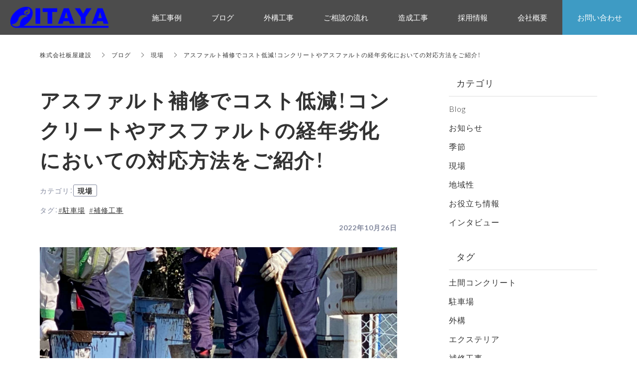

--- FILE ---
content_type: text/html; charset=utf-8
request_url: https://www.itaya-inc.jp/blog/category5/149715
body_size: 9553
content:
<!DOCTYPE html>
<html lang="ja">
  <head>
    <meta name="viewport" content="width=device-width,initial-scale=1.0,minimum-scale=1.0,user-scalable=no">
    <meta name="format-detection" content="telephone=no">
    <!-- Global site tag (gtag.js) - Google Analytics -->
<script async src="https://www.googletagmanager.com/gtag/js?id=G-QX0DW2LCVN"></script>
<script>
  window.dataLayer = window.dataLayer || [];
  function gtag(){dataLayer.push(arguments);}
  gtag('js', new Date());

  gtag('config', 'G-QX0DW2LCVN');
</script>


<!-- Google Tag Manager -->
<script>(function(w,d,s,l,i){w[l]=w[l]||[];w[l].push({'gtm.start':
new Date().getTime(),event:'gtm.js'});var f=d.getElementsByTagName(s)[0],
j=d.createElement(s),dl=l!='dataLayer'?'&l='+l:'';j.async=true;j.src=
'https://www.googletagmanager.com/gtm.js?id='+i+dl;f.parentNode.insertBefore(j,f);
})(window,document,'script','dataLayer','GTM-TPH4HWML');</script>
<!-- End Google Tag Manager -->


<!-- Google tag (gtag.js) -->
<script async src="https://www.googletagmanager.com/gtag/js?id=AW-16712360757">
</script>
<script>
  window.dataLayer = window.dataLayer || [];
  function gtag(){dataLayer.push(arguments);}
  gtag('js', new Date());

  gtag('config', 'AW-16712360757');
</script>

<script type="text/javascript">
    (function(c,l,a,r,i,t,y){
        c[a]=c[a]||function(){(c[a].q=c[a].q||[]).push(arguments)};
        t=l.createElement(r);t.async=1;t.src="https://www.clarity.ms/tag/"+i;
        y=l.getElementsByTagName(r)[0];y.parentNode.insertBefore(t,y);
    })(window, document, "clarity", "script", "s8eyllpob8");
</script>

    <meta name="csrf-param" content="authenticity_token" />
<meta name="csrf-token" content="+j+7S57+eDrIrbIRwqHXfaBOGbf1a5Vj1Doy0ppfLFcFbNb/jIK9q3U1Us2RX5Hcj6N4Zael2dpQH+Dn5xJAjg==" />

      <link rel="stylesheet" media="all" href="//s1.crcn.jp/stylesheets/new_font_face.css"/>
      <link rel="stylesheet" media="all" href="//s1.crcn.jp/stylesheets/preset.css"/>
      <link rel="stylesheet" media="all" href="//s1.crcn.jp/section/section_base.css"/>
      <link rel="stylesheet" media="all" href="//s1.crcn.jp/stylesheets/common_site.css"/>
      <link rel="stylesheet" media="all" href="//s1.crcn.jp/gnavs/gnav_accordion_wide/gnav_accordion_wide.css"/>
      <link rel="stylesheet" media="all" href="//cdnjs.cloudflare.com/ajax/libs/animate.css/3.5.2/animate.min.css"/>
      <link rel="stylesheet" media="all" href="//s1.crcn.jp/stylesheets/output.css"/>
      <link rel="stylesheet" media="all" href="/blog.css"/>
    <script src="https://ajax.googleapis.com/ajax/libs/jquery/3.6.3/jquery.min.js"></script>
      <script defer src="//unpkg.com/vue@2.5.16/dist/vue.min.js"></script>
      <script defer src="/tmp_js/blog.js"></script>
      <script defer src="//s1.crcn.jp/javascripts/blog/blog_list.js"></script>
      <script defer src="//s1.crcn.jp/javascripts/sections/scroll_observe.js"></script>
      <script defer src="//s1.crcn.jp/javascripts/sections/gnav_methods.js"></script>
      <script defer src="//s1.crcn.jp/javascripts/gnav_accordion_toggle.js"></script>
      <script defer src="//s1.crcn.jp/javascripts/application.js"></script>
      <script defer src="//s1.crcn.jp/javascripts/common_site.js"></script>
      <script defer src="//s1.crcn.jp/javascripts/output.js"></script>
      <script defer src="/site/components/override.js"></script>


      <title>アスファルト補修でコスト低減！コンクリートやアスファルトの経年劣化においての対応方法をご紹介！ | 浜松市周辺でエクステリア工事や外構工事、駐車場工事のことなら板屋建設</title>
  <meta name="description" content="こんにちは！静岡県浜松市を中心に外構工事、エクステリア工事や駐車場工事、造成工事などを幅広く手掛けています、株式会社板屋建設です。アスファルト舗装場所によっては、土間コンクリートにも駐車場の経年劣化で更新で頭を悩ませていませんか？取り壊して、もう一度やり直す一択ではなかったですか？機能を取り戻す方…">

  <meta property="og:locale" content="ja_JP" />
  <meta property="og:site_name" content="浜松市周辺でエクステリア工事や外構工事、駐車場工事のことなら板屋建設" />
  <meta property="og:type" content="article">

  <meta property="og:title" content="アスファルト補修でコスト低減！コンクリートやアスファルトの経年劣化においての対応方法をご紹介！" /><meta name="twitter:title" content="アスファルト補修でコスト低減！コンクリートやアスファルトの経年劣化においての対応方法をご紹介！" />
  <meta property="og:description" content="こんにちは！静岡県浜松市を中心に外構工事、エクステリア工事や駐車場工事、造成工事などを幅広く手掛けています、株式会社板屋建設です。アスファルト舗装場所によっては、土間コンクリートにも駐車場の経年劣化で更新で頭を悩ませていませんか？取り壊して、もう一度やり直す一択ではなかったですか？機能を取り戻す方…" /><meta name="twitter:description" content="こんにちは！静岡県浜松市を中心に外構工事、エクステリア工事や駐車場工事、造成工事などを幅広く手掛けています、株式会社板屋建設です。アスファルト舗装場所によっては、土間コンクリートにも駐車場の経年劣化で更新で頭を悩ませていませんか？取り壊して、もう一度やり直す一択ではなかったですか？機能を取り戻す方…" />
  <meta property="og:image" content="https://s3-ap-northeast-1.amazonaws.com/production-switch/uploads/article_eyecatch/file/46021/1666742796-12296-0361-0919.jpeg" /><meta name="twitter:image" content="https://s3-ap-northeast-1.amazonaws.com/production-switch/uploads/article_eyecatch/file/46021/1666742796-12296-0361-0919.jpeg" />

  <meta property="og:url" content="https://www.itaya-inc.jp/blog/category5/149715" />


    <link rel="shortcut icon" type="image/x-icon" href="https://s3-ap-northeast-1.amazonaws.com/flamingo-production/uploads/storage/image/file/229348/IofEnxceRV3JcER0riVz2w.png" />
    
      <link rel="stylesheet" media="screen" href="/packs/application-021f67e518751d5986dca6e9bea0d3b4.css" async="async" />
      <script src="/packs/application-fab33ae27dce79933038.js" async="async"></script>

    <script async src="https://www.googletagmanager.com/gtag/js?id=G-QX0DW2LCVN"></script>
<script>
  window.dataLayer = window.dataLayer || [];
  function gtag(){dataLayer.push(arguments);}
  gtag('js', new Date());
  gtag('config', 'G-QX0DW2LCVN');
</script>

    
    <script type="application/ld+json">{"@context":"https://schema.org/","@type":"WebSite","name":"浜松市周辺でエクステリア工事や外構工事、駐車場工事のことなら板屋建設","url":"https://www.itaya-inc.jp"}</script>
  </head>

      <body id="template-residence" data-page_event="null" class="blog  page-blog" data-nav="gnav_accordion_wide">

    <!-- Google Tag Manager (noscript) -->
<noscript><iframe src="https://www.googletagmanager.com/ns.html?id=GTM-TPH4HWML"
height="0" width="0" style="display:none;visibility:hidden"></iframe></noscript>
<!-- End Google Tag Manager (noscript) -->
    <div id="content-wrapper">
      <div id="section-wrapper">
        <div id="section-overlay"></div>
        <div class="fixed-wrapper">
          

<div class="mainvisual_nnn avoidance">
  <div class="h2_section avoidance"></div>
</div>

 <div class="wrapper blog_posts letter blog_posts_show">
   <div class="breadcrumb single">
   <ul class="breadcrumb_list width_limit">
    <li class="breadcrumb_item"><a href="/">株式会社板屋建設</a></li>
    <li class="breadcrumb_item"><a href="/blog">ブログ</a></li>
    <li class="breadcrumb_item"><a href="/blog/category5/">現場</a></li>
    <li class="breadcrumb_item">アスファルト補修でコスト低減！コンクリートやアスファルトの経年劣化においての対応方法をご紹介！</li>
   </ul>
  </div>
  <div class="blog_posts_contetnts width_limit">
   <div class="blog_posts_contetnts_inner">
    <main class="blog_posts_body post_single">
     <div class="post_title_wrap">
      <h1 class="blog_post_title">アスファルト補修でコスト低減！コンクリートやアスファルトの経年劣化においての対応方法をご紹介！</h1>
     
        <div class="post_category_tag">
          <div class="post_category_name_wrap">
            <span class="label_name">カテゴリ</span>
            <span class="pc-tablet-only colon">：</span>
            <div class="post_category_name">
              <a class="no-default-color" href="/blog/category5/">現場</a>
            </div>
          </div>
            <div class="post_tag_name_wrap">
              <span class="label_name">タグ</span>
              <span class="pc-tablet-only colon">：</span>
              <div class="post_tag_wrap">
                  <div class='post_tag_name'>
                    <a class="no-default-color" href="/blog/tag/駐車場">#駐車場</a>
                  </div>
                  <div class='post_tag_name'>
                    <a class="no-default-color" href="/blog/tag/補修工事">#補修工事</a>
                  </div>
              </div>
            </div>
          <div class="blog_post_day"><time>2022年10月26日</time></div>
        </div>
 
     </div>
     <div class="blog_post_wrap individual">
      <div class="blog_post">
        <div class="image-side">
          <img src="https://s3-ap-northeast-1.amazonaws.com/production-switch/uploads/article_eyecatch/file/46021/1666742796-12296-0361-0919.jpeg" alt="" class="eyecatch-image">
        </div>
       <div class="text-side">
        <div class="blog_post_text ql-editor"><p>こんにちは！静岡県浜松市を中心に外構工事、エクステリア工事や駐車場工事、造成工事などを幅広く手掛けています、株式会社板屋建設です。</p><p><br></p><p><br></p><h3>アスファルト舗装</h3><h3>場所によっては、土間コンクリートにも</h3><p>駐車場の経年劣化で更新で頭を悩ませていませんか？</p><p><br></p><p>取り壊して、もう一度やり直す一択ではなかったですか？</p><p><br></p><p>機能を取り戻す方法は、あります！</p><p><br></p><p><br></p><h3>その一つスーパーサーフトリート工法をご紹介</h3><p><br></p><p>アスファルトやコンクリートの劣化に対応します。</p><p><br></p><p>大きな損傷が現れる前に、予防保全として舗装表面を覆い、保護する薄い常温の舗装です。</p><p>舗装の延命によって長期的な修繕コストの低減が期待できます。</p><p>＜リフレッシュ効果＞</p><p>老化した舗装を新設舗装のように黒々と若返り</p><p>面あれした舗装のきめ深さを改善</p><p>＜劣化抑制＞</p><p>既設アスファルト舗装の劣化と風化を抑制</p><p>劣化・風化した路面からの石の飛散を防止</p><p><br></p><p>こんな効果をもっています。</p><p><br></p><p>施工風景はこんな具合</p><p>①清掃後、プライマー（アクリル樹脂）を塗布</p><p><br></p><p><img src="https://s3-ap-northeast-1.amazonaws.com/production-switch/uploads/articles/images/7eceaacb-c3f4-440b-8b3c-51e4bc90b460.jpeg"></p><p><br></p><p>②プライマーが硬化したら</p><p>仕上げ材を塗布</p><p><br></p><p><img src="https://s3-ap-northeast-1.amazonaws.com/production-switch/uploads/articles/images/aba0d82a-9162-4868-b7f3-93687890e5d6.jpeg"></p><p><br></p><p>60m2程度であれば半日で作業が終了。</p><p>気温により開放時間に違いはありますが、1日で作業・開放が可能！</p><p><br></p><p><img src="https://s3-ap-northeast-1.amazonaws.com/production-switch/uploads/articles/images/3891ee39-98d2-488e-8659-ef12f5825181.jpeg"></p><p><br></p><p>こちらの施工事例は、橋梁ですが下地は、コンクリート。</p><p>（橋の上に舗装ではなく、コンクリートが施してあるタイプのもの）</p><p>土間コンクリートにも工事が可能。</p><p><br></p><p>こんなひび割れがあっても大丈夫</p><p><br></p><p><img src="https://s3-ap-northeast-1.amazonaws.com/production-switch/uploads/articles/images/092c4dc6-84c0-4058-9fad-c801924c1bb7.jpeg"></p><p><br></p><p>プライマー成分のアクリル樹脂がひび割れに浸透して補修します。</p><p><br></p><p><br></p><p><br></p><p>よかったら検討の材料にしてみてください。</p><p><br></p><p><br></p><p><img src="https://s3-ap-northeast-1.amazonaws.com/production-switch/uploads/articles/images/0b6a467e-a9e6-485c-bc02-70d645744992.png"></p><p>静岡県浜松市の株式会社板屋建設は、外構工事、エクステリア工事や駐車場工事、造成工事などを幅広く手掛けている会社です。浜松市を中心とした近隣地域の各種工事に対応しておりますので、ご必要の際はお気軽に板屋建設までご連絡ください。</p><p><br></p><p>板屋建設　施工事例はこちら↓↓↓</p><p><a href="https://www.itaya-inc.jp/showcase" rel="noopener noreferrer" target="_blank"><img src="https://s3-ap-northeast-1.amazonaws.com/production-switch/uploads/articles/images/a492744a-5f23-4e7f-ae1c-a1388c858ea1.jpeg"></a></p><p><br></p><p>インスタグラムも見ていただけると嬉しいです！！</p><p>板屋建設　インスタグラムはこちら↓↓↓</p><p><a href="https://www.instagram.com/itayakensetsu/" rel="noopener noreferrer" target="_blank"><img src="https://s3-ap-northeast-1.amazonaws.com/production-switch/uploads/articles/images/fe7450ac-c7b5-440f-a8d8-0a16bf60de73.jpeg"></a></p><p><a href="https://lin.ee/CzhzuMj" rel="noopener noreferrer" target="_blank"><img src="https://s3-ap-northeast-1.amazonaws.com/production-switch/uploads/articles/images/629cc794-6603-434c-9294-01ea5fe45559.jpeg"></a></p></div>
       </div>
         <div class="banner_item">
          <aside class="banner">
           <div class="banner_inner">
            <p class="banner_text">お仕事の<span class="_color_">ご依頼・ご相談</span>はお気軽にどうぞ。</p>
            <p class="banner_text"><a href="/contact" class="banner_link">お問い合わせフォーム</a></p>
            <p class="banner_text">お気軽にご相談ください。</p>
           </div>
          </aside>
         </div>
      </div>
     </div>
    <div class="pagination_wrap">
       <div class="pagination_prev pagination_block">
        <a class="pagination_link" href="/blog/category1/147118">
        <p class="pagination_link_text">前の記事へ</p>
        <div class="pagination_post_info">
          <div class="image-side" style="background-image: url(https://s3-ap-northeast-1.amazonaws.com/production-switch/uploads/article_eyecatch/file/45353/thumb_1665126098-26748-0384-1342.jpeg)">
         </div>
         <div class="text-side">
              <div class="pagination_post_text">
                雑草の処理について
              </div>
         </div>
        </div>
</a>       </div>

        <div class="pagination_next pagination_block">
        <a class="pagination_link" href="/blog/category7/149845">
          <p class="pagination_link_text">次の記事へ</p>
          <div class="pagination_post_info">
            <div class="image-side" style="background-image: url(https://s3-ap-northeast-1.amazonaws.com/production-switch/uploads/article_eyecatch/file/46152/thumb_1666947196-26730-0582-7724.jpeg)">
           </div>
           <div class="text-side">
             <div class="pagination_post_text">
               ポスト選びについてプロが詳しくご紹...
            </div>
           </div>
          </div>
</a>      </div>
    </div>
     <section class="elation_posts_section width_limit">
      <div class="elation_posts_inner">
       <div class="elation_posts_title_wrap">
        <h2 class="elation_posts_title">関連記事</h2>
       </div>

       <div class="elation_posts_wrap">
        <ul class="elation_posts_list  width-limit">
          <li class="elation_posts_item">
            <a href="/blog/category5/142907">
              <div class="image-side">
                <div class="image-frame-bg">
                  <div class="frame-image" style="background-image: url(/assets/noImage-32e46f362f0fab7df558c02acdf198dff4371af7fb63b9391da74ff38da7873f.jpg); opacity: 1"></div>
                </div>

              </div>

              <div class="text-side">
                <div class="text-side_inner">
                  <h3 class="elation_post_title">土</h3>
                  <p class="carousel-item_text">今までいろいろな現場を見てきましたが、一番の違いはその場所場所の土です。水を含むとペタペタにな...</p>
                  <p class="elation_posts_day"><time>2018/04/28</time></p>
                </div>
              </div>
</a>          </li>
          <li class="elation_posts_item">
            <a href="/blog/category5/142917">
              <div class="image-side">
                <div class="image-frame-bg">
                  <div class="frame-image" style="background-image: url(https://s3-ap-northeast-1.amazonaws.com/production-switch/uploads/article_eyecatch/file/40811/1655109001-7521-0024-2015.jpeg); opacity: 1"></div>
                </div>

              </div>

              <div class="text-side">
                <div class="text-side_inner">
                  <h3 class="elation_post_title">目隠しフェンス</h3>
                  <p class="carousel-item_text">隣地の目線はやはり気になるものです。目隠しフェンスをご紹介いたします。このお宅は貸し駐車場と面...</p>
                  <p class="elation_posts_day"><time>2018/12/03</time></p>
                </div>
              </div>
</a>          </li>
          <li class="elation_posts_item">
            <a href="/blog/category5/142918">
              <div class="image-side">
                <div class="image-frame-bg">
                  <div class="frame-image" style="background-image: url(https://s3-ap-northeast-1.amazonaws.com/production-switch/uploads/article_eyecatch/file/40812/1655109005-7521-0027-6615.jpeg); opacity: 1"></div>
                </div>

              </div>

              <div class="text-side">
                <div class="text-side_inner">
                  <h3 class="elation_post_title">ｶﾞｰﾃﾞﾝﾊﾟﾝ　受け皿　手造り</h3>
                  <p class="carousel-item_text">何かいいガーデンパン（受け皿）はないか。悩んでいませんか。サイズがちょうどいいのがない。デザイ...</p>
                  <p class="elation_posts_day"><time>2018/12/12</time></p>
                </div>
              </div>
</a>          </li>
        </ul>
       </div>
      </div>
     </section>
    </main>
    <div class="blog_posts_sidebar">
    <div class="blog_posts_sidebar_inner">
       <div class="post_category_wrap">
          <h2 class="post_category_title">
            カテゴリ
          </h2>
          <ul class="post_category_list">
              <li class="post_archives_item">
                <a href="/blog/category1/">Blog</a>
              </li>
              <li class="post_archives_item">
                <a href="/blog/category2/">お知らせ</a>
              </li>
              <li class="post_archives_item">
                <a href="/blog/category3/">季節</a>
              </li>
              <li class="post_archives_item">
                <a href="/blog/category5/">現場</a>
              </li>
              <li class="post_archives_item">
                <a href="/blog/category6/">地域性</a>
              </li>
              <li class="post_archives_item">
                <a href="/blog/category7/">お役立ち情報</a>
              </li>
              <li class="post_archives_item">
                <a href="/blog/interview/">インタビュー</a>
              </li>
           </ul>
          </div>
       </div>
       <div class="post_category_wrap">
          <h2 class="post_tag_title">
            タグ
          </h2>
          <ul class="post_tag_list">
              <li class="post_archives_item">
                <a href="/blog/tag/土間コンクリート">土間コンクリート</a>
              </li>
              <li class="post_archives_item">
                <a href="/blog/tag/駐車場">駐車場</a>
              </li>
              <li class="post_archives_item">
                <a href="/blog/tag/外構">外構</a>
              </li>
              <li class="post_archives_item">
                <a href="/blog/tag/エクステリア">エクステリア</a>
              </li>
              <li class="post_archives_item">
                <a href="/blog/tag/補修工事">補修工事</a>
              </li>
              <li class="post_archives_item">
                <a href="/blog/tag/ポスト">ポスト</a>
              </li>
              <li class="post_archives_item">
                <a href="/blog/tag/モダン">モダン</a>
              </li>
              <li class="post_archives_item">
                <a href="/blog/tag/外構リフォーム">外構リフォーム</a>
              </li>
              <li class="post_archives_item">
                <a href="/blog/tag/人工芝">人工芝</a>
              </li>
              <li class="post_archives_item">
                <a href="/blog/tag/お知らせ">お知らせ</a>
              </li>
              <li class="post_archives_item">
                <a href="/blog/tag/フェンス">フェンス</a>
              </li>
              <li class="post_archives_item">
                <a href="/blog/tag/外構工事　">外構工事　</a>
              </li>
              <li class="post_archives_item">
                <a href="/blog/tag/浜松">浜松</a>
              </li>
              <li class="post_archives_item">
                <a href="/blog/tag/展示会・講習会">展示会・講習会</a>
              </li>
              <li class="post_archives_item">
                <a href="/blog/tag/カーポート">カーポート</a>
              </li>
              <li class="post_archives_item">
                <a href="/blog/tag/雑草対策">雑草対策</a>
              </li>
              <li class="post_archives_item">
                <a href="/blog/tag/災害">災害</a>
              </li>
              <li class="post_archives_item">
                <a href="/blog/tag/会社イベント">会社イベント</a>
              </li>
              <li class="post_archives_item">
                <a href="/blog/tag/　照明">　照明</a>
              </li>
          </ul>
      </div>
      <div class="post_archives_wrap">
        <h2 class="post_archives_title">
          アーカイブ
        </h2>
         <ul class="post_archives_list">
             <li class="post_archives_item">
               <a href="/blog?archive=2026-01">2026年01月(4)</a>
             </li>
             <li class="post_archives_item">
               <a href="/blog?archive=2025-12">2025年12月(3)</a>
             </li>
             <li class="post_archives_item">
               <a href="/blog?archive=2025-11">2025年11月(2)</a>
             </li>
             <li class="post_archives_item">
               <a href="/blog?archive=2025-10">2025年10月(4)</a>
             </li>
             <li class="post_archives_item">
               <a href="/blog?archive=2025-09">2025年09月(3)</a>
             </li>
             <li class="post_archives_item">
               <a href="/blog?archive=2025-08">2025年08月(2)</a>
             </li>
             <li class="post_archives_item">
               <a href="/blog?archive=2025-07">2025年07月(4)</a>
             </li>
             <li class="post_archives_item">
               <a href="/blog?archive=2025-06">2025年06月(4)</a>
             </li>
             <li class="post_archives_item">
               <a href="/blog?archive=2025-05">2025年05月(1)</a>
             </li>
             <li class="post_archives_item">
               <a href="/blog?archive=2025-04">2025年04月(5)</a>
             </li>
             <li class="post_archives_item">
               <a href="/blog?archive=2025-01">2025年01月(1)</a>
             </li>
             <li class="post_archives_item">
               <a href="/blog?archive=2024">2024年(21)</a>
             </li>
             <li class="post_archives_item">
               <a href="/blog?archive=2023">2023年(14)</a>
             </li>
             <li class="post_archives_item">
               <a href="/blog?archive=2022">2022年(23)</a>
             </li>
             <li class="post_archives_item">
               <a href="/blog?archive=2021">2021年(26)</a>
             </li>
             <li class="post_archives_item">
               <a href="/blog?archive=2020">2020年(28)</a>
             </li>
             <li class="post_archives_item">
               <a href="/blog?archive=2019">2019年(6)</a>
             </li>
             <li class="post_archives_item">
               <a href="/blog?archive=2018">2018年(16)</a>
             </li>
             <li class="post_archives_item">
               <a href="/blog?archive=2017">2017年(1)</a>
             </li>
             <li class="post_archives_item">
               <a href="/blog?archive=2016">2016年(2)</a>
             </li>
             <li class="post_archives_item">
               <a href="/blog?archive=2015">2015年(3)</a>
             </li>
        </ul>
      </div>

      <div class="post_popnews_wrap">
        <h2 class="post_popnews_title">
          人気記事
        </h2>
        <ul class="post_popnews_list">
            <li class="post_popnews_item">
             <a href="/blog/category7/142931">
              <div class="blog_chart_popnews_item_inner">
                <div class="image-side">
                  <div class="image-frame-bg">
                    <div class="frame-image" style="background-image: url(https://s3-ap-northeast-1.amazonaws.com/production-switch/uploads/article_eyecatch/file/40824/1655109037-7521-0052-4823.jpeg);"></div>
                  </div>
                </div>
                <div class="text-side">
                  <div class="text-side_inner">
                    <p class="blog_chart_popnews_item_category">
                     お役立ち情報
                     </p>

                    <div class="blog_chart_popnews_item_title_wrap">
                      <h3 class="post_popnews_text">
                        コンクリート…
                      </h3>
                      <div class="post_popnews_data"><time datetime="2023-06-16">2023.06.16</time></div>
                    </div>
                  </div>
                </div>
               </div>
</a>            </li>
            <li class="post_popnews_item">
             <a href="/blog/category7/143777">
              <div class="blog_chart_popnews_item_inner">
                <div class="image-side">
                  <div class="image-frame-bg">
                    <div class="frame-image" style="background-image: url(https://s3-ap-northeast-1.amazonaws.com/production-switch/uploads/article_eyecatch/file/41692/1656666948-13452-0096-3205.jpeg);"></div>
                  </div>
                </div>
                <div class="text-side">
                  <div class="text-side_inner">
                    <p class="blog_chart_popnews_item_category">
                     お役立ち情報
                     </p>

                    <div class="blog_chart_popnews_item_title_wrap">
                      <h3 class="post_popnews_text">
                        土間コンクリ…
                      </h3>
                      <div class="post_popnews_data"><time datetime="2023-06-16">2023.06.16</time></div>
                    </div>
                  </div>
                </div>
               </div>
</a>            </li>
            <li class="post_popnews_item">
             <a href="/blog/category7/142960">
              <div class="blog_chart_popnews_item_inner">
                <div class="image-side">
                  <div class="image-frame-bg">
                    <div class="frame-image" style="background-image: url(https://s3-ap-northeast-1.amazonaws.com/production-switch/uploads/article_eyecatch/file/51859/1681290394-7663-0069-7065.jpeg);"></div>
                  </div>
                </div>
                <div class="text-side">
                  <div class="text-side_inner">
                    <p class="blog_chart_popnews_item_category">
                     お役立ち情報
                     </p>

                    <div class="blog_chart_popnews_item_title_wrap">
                      <h3 class="post_popnews_text">
                        駐車場に必要…
                      </h3>
                      <div class="post_popnews_data"><time datetime="2021-02-19">2021.02.19</time></div>
                    </div>
                  </div>
                </div>
               </div>
</a>            </li>
        </ul>
      </div>
        <aside class="banner">
         <div class="banner_inner">
          <p class="banner_text">お仕事の<span class="_color_">ご依頼・ご相談</span>は<br>お気軽にどうぞ。</p>
          <p class="banner_text"><a href="/contact" class="banner_link">お問い合わせフォーム</a></p>
          <p class="banner_text">お気軽にご相談ください。</p>
         </div>
        </aside>
     </div>

    </div>
   </div>
  </div>


  <script src="/packs/portfolio_templates/nav_height-b7f81c9aa14785df6a96.js" async="async"></script>
  <script src="/packs/portfolio_templates/color_add_class-311012c640acc242d046.js" async="async"></script>


        </div>
          <section id="footer-section">
            <div class="content">
              <div class="footer_menu_center section_name width-limit color-bg" style="background-color: rgb(241, 241, 242);background-image: none;" data-section_event="{}" data-section_category="{}" data-section_tag="{}"><div class="section-image_bg bg-cover" style="background-image: url(); opacity: .6;"></div><div class="section_inner"><div class="footer-company"><div class="footer-company_inner"><div class="menu-block"><div class="menu-side"><div class="duplicatable"><div class="duplicatable-original"><div class="editable letter" data-align="" data-font_size="" data-letter_spacing="" data-line_height="" style="">トップ</div><div class="duplicatable-functions"><div class="duplicatable-delete"><i class="material-icons close"></i></div><div class="duplicatable-handle"><i class="material-icons drag_handle"></i></div></div></div><div class="duplicatable-container" data-length="16"><div class="duplicatable-content"><div class="editable letter" data-align="" data-font_size="" data-letter_spacing="" data-line_height="" style=""><a data-href="/index">TOP</a></div><div class="duplicatable-functions"><div class="duplicatable-delete"><i class="material-icons close"></i></div><div class="duplicatable-handle"><i class="material-icons drag_handle"></i></div></div></div><div class="duplicatable-content"><div class="editable letter" data-align="" data-font_size="" data-letter_spacing="" data-line_height="" style=""><a data-href="/showcase">施工事例</a></div><div class="duplicatable-functions"><div class="duplicatable-delete"><i class="material-icons close"></i></div><div class="duplicatable-handle"><i class="material-icons drag_handle"></i></div></div></div><div class="duplicatable-content"><div class="editable letter" data-align="" data-font_size="" data-letter_spacing="" data-line_height="" style=""><a data-href="/a-itaya-d" draggable="false">板屋建設の工事</a></div><div class="duplicatable-functions"><div class="duplicatable-delete"><i class="material-icons close"></i></div><div class="duplicatable-handle"><i class="material-icons drag_handle"></i></div></div></div><div class="duplicatable-content"><div class="editable letter" data-align="" data-font_size="" data-letter_spacing="" data-line_height="" style=""><a data-href="consultation">ご相談の流れ</a></div><div class="duplicatable-functions"><div class="duplicatable-delete"><i class="material-icons close"></i></div><div class="duplicatable-handle"><i class="material-icons drag_handle"></i></div></div></div><div class="duplicatable-content"><div class="editable letter" data-align="" data-font_size="" data-letter_spacing="" data-line_height="" style=""><a data-href="/company">会社情報</a></div><div class="duplicatable-functions"><div class="duplicatable-delete"><i class="material-icons close"></i></div><div class="duplicatable-handle"><i class="material-icons drag_handle"></i></div></div></div><div class="duplicatable-content"><div class="editable letter" data-align="" data-font_size="" data-letter_spacing="" data-line_height="" style=""><a data-href="/contact">お問い合わせ</a></div><div class="duplicatable-functions"><div class="duplicatable-delete"><i class="material-icons close"></i></div><div class="duplicatable-handle"><i class="material-icons drag_handle"></i></div></div></div><div class="duplicatable-content"><div class="editable letter" data-align="" data-font_size="" data-letter_spacing="" data-line_height="" style=""><a data-href="/sitemap">サイトマップ</a></div><div class="duplicatable-functions"><div class="duplicatable-delete"><i class="material-icons close"></i></div><div class="duplicatable-handle"><i class="material-icons drag_handle"></i></div></div></div><div class="duplicatable-content"><div class="editable letter" data-align="" data-font_size="" data-letter_spacing="" data-line_height="" style=""><a data-href="/privacypolicy">プライバシーポリシー</a></div><div class="duplicatable-functions"><div class="duplicatable-delete"><i class="material-icons close"></i></div><div class="duplicatable-handle"><i class="material-icons drag_handle"></i></div></div></div><div class="duplicatable-content"><div class="editable letter" data-align="" data-font_size="" data-letter_spacing="" data-line_height="" style=""><a data-href="/staff-introduction">スタッフ紹介</a></div><div class="duplicatable-functions"><div class="duplicatable-delete"><i class="material-icons close"></i></div><div class="duplicatable-handle"><i class="material-icons drag_handle"></i></div></div></div></div><div class="add-btn"><div class="duplicatable-valid-add inside"><i class="material-icons playlist_add"></i>項目を追加</div></div></div></div></div><div class="logo-side"><div class="logo image-frame center-icon" data-image_url="https://s3-ap-northeast-1.amazonaws.com/flamingo-production/uploads/storage/image/file/230970/optimized_3aFnBQQEHyFN4RWAfmLKLA.png" data-movie_url="" data-href="/" data-alt="" data-target=""><a href="/"><img src="//s1.crcn.jp/section/images/eat_logo.png" alt=""></a></div></div><div class="detail-side"><div class="detail-side_first"><div class="tel letter editable" data-align="" data-font_size="" data-letter_spacing="" data-line_height="" style=""><span style='font-family: YakuHanMP, "Noto Serif JP", 游明朝, YuMincho, "ヒラギノ明朝 ProN W3", "Hiragino Mincho ProN", HG明朝E, "ＭＳ Ｐ明朝", "ＭＳ 明朝", serif;'>TEL：<a data-href="tel:053-587-4355" onclick="gtag('event','tel-tap',{'event_category':'click','event_label':'footer'});" style="">053-587-4355</a></span></div><div class="hour letter editable" data-align="" data-font_size="" data-letter_spacing="" data-line_height="" style=""><div><span style='font-family: YakuHanMP, "Noto Serif JP", 游明朝, YuMincho, "ヒラギノ明朝 ProN W3", "Hiragino Mincho ProN", HG明朝E, "ＭＳ Ｐ明朝", "ＭＳ 明朝", serif;'>FAX：053-587-4532</span></div><div><span style='font-family: YakuHanMP, "Noto Serif JP", 游明朝, YuMincho, "ヒラギノ明朝 ProN W3", "Hiragino Mincho ProN", HG明朝E, "ＭＳ Ｐ明朝", "ＭＳ 明朝", serif;'>[平日・土曜日] 9:00～18:00 / 日曜定休日<br> </span><div><br></div></div></div></div><div class="detail-side_second"><div class="section_btn"><div class="linker"><a data-file-name="" data-file-ext="" data-href="/contact" data-linktype="inside" data-linkevent="" style='font-family: YakuHanMP, "Noto Serif JP", 游明朝, YuMincho, "ヒラギノ明朝 ProN W3", "Hiragino Mincho ProN", HG明朝E, "ＭＳ Ｐ明朝", "ＭＳ 明朝", serif; background-color: rgb(102, 102, 102); border-color: rgb(255, 255, 255); color: rgb(255, 255, 255); border-width: 0px; border-style: none;'>お問い合わせ</a></div></div></div></div></div></div><div class="copy"><div class="sns-side"><div class="duplicatable"><div class="duplicatable-original"><div class="twitter image-frame center-icon min-img" data-image_url="//s1.crcn.jp/section/images/mainvisual_work_seminar1_tw.png" data-movie_url="" data-href="" data-alt="" data-target=""><a data-href=""><img src="//s1.crcn.jp/section/images/mainvisual_work_seminar1_tw.png" alt=""></a></div><div class="duplicatable-functions"><div class="duplicatable-delete"><i class="material-icons close"></i></div><div class="duplicatable-handle"><i class="material-icons drag_handle"></i></div></div></div><div class="duplicatable-container" data-length="5"></div><div class="add-btn"><div class="duplicatable-valid-add inside"><i class="material-icons add"></i>項目を追加</div></div></div></div><div class="copyright letter editable" data-align="" data-font_size="" data-letter_spacing="" data-line_height="" style="">© 2022 株式会社板屋建設. All Rights Reserved.</div></div></div><div class="back-top back_top_fade" onclick="$('html, body').animate({scrollTop:0},'slow');" href="javascript:void(0);"><div class="arrow"></div></div></div>
            </div>
          </section>
      </div>

      <nav id="global-nav">
        <div class="gnav_accordion_wide gnav_draewr section-name"><div class="section_inner"><nav class="gnav gnav_pc gnav_container gnav_text-color"><div class="gnav_bg gnav_bg-color" style="background-color: rgba(0, 0, 0, 0.7);opacity: 1;"></div><header class="logo_side"><div class="header_logo"><a data-href="/"><img src="https://s3-ap-northeast-1.amazonaws.com/flamingo-production/uploads/storage/image/file/230970/3aFnBQQEHyFN4RWAfmLKLA.png" alt="ブログ"></a></div></header><ul class="gnav_items"><li><a data-href="/showcase" href="/showcase" style="color: #ffffff;">施工事例</a></li><li><a data-href="/blog" href="/blog" style="color: #ffffff;">ブログ</a></li><li><a data-href="https://www.itaya-inc.jp/exterior" class="submenu-link" style="color: #ffffff;">外構工事</a><ul class="dropdownSubMenu gnav_sub_bg-color" style="background-color: rgba(0, 0, 0, 0.7);opacity: 1;"><li class="gnav-submenu"><a data-href="https://www.itaya-inc.jp/exterior/aboutus#section_332128" href="https://www.itaya-inc.jp/exterior/aboutus#section_332128" target="_blank" rel="noopener" style="color: #ffffff;">外構工事</a></li><li class="gnav-submenu"><a data-href="/exterior#section_553176" href="/exterior#section_553176" style="color: #ffffff;">外構リフォーム</a></li></ul><div class="open-icon"></div></li><li><a data-href="/consultation" href="/consultation" style="color: #ffffff;">ご相談の流れ</a></li><li><a data-href="/landscape" href="/landscape" style="color: #ffffff;">造成工事</a></li><li><a data-href="/recruit" href="/recruit" style="color: #ffffff;">採用情報</a></li><li><a data-href="https://www.itaya-inc.jp/company" class="submenu-link" style="color: #ffffff;">会社概要</a><ul class="dropdownSubMenu gnav_sub_bg-color" style="background-color: rgba(0, 0, 0, 0.7);opacity: 1;"></ul></li><li><a data-href="/contact" href="/contact" style="color: #ffffff;">お問い合わせ</a></li></ul></nav><nav class="gnav gnav_sp gnav_container gnav_text-color"><div class="hamburger-box"><input id="drawer-checkbox" type="checkbox"><label id="hamburger" class="hamburger" for="drawer-checkbox"><span class="hamburger_top drawer-hamburger-icon" style="background-color: #ffffff;"></span><span class="hamburger_mid drawer-hamburger-icon" style="background-color: #ffffff;"></span><span class="hamburger_btm drawer-hamburger-icon" style="background-color: #ffffff;"></span></label><div class="gnav_bg gnav_bg-color" style="background-color: rgba(0, 0, 0, 0.7);opacity: 1;"></div><header class="logo_side"><div class="header_logo"><a data-href="/"><img src="https://s3-ap-northeast-1.amazonaws.com/flamingo-production/uploads/storage/image/file/230970/3aFnBQQEHyFN4RWAfmLKLA.png" alt="ブログ"></a></div></header></div><div class="sidebar-box gnav_bg gnav_bg-color" style="background-color: rgba(0, 0, 0, 0.7);opacity: 1;"><header class="logo_side"><div class="header_logo"><a data-href="/"><img src="https://s3-ap-northeast-1.amazonaws.com/flamingo-production/uploads/storage/image/file/230970/3aFnBQQEHyFN4RWAfmLKLA.png" alt="ブログ"></a></div></header><ul class="gnav_items"><li><a data-href="/showcase" href="/showcase" style="color: #ffffff;">施工事例</a></li><li><a data-href="/blog" href="/blog" style="color: #ffffff;">ブログ</a></li><li><a data-href="https://www.itaya-inc.jp/exterior" class="submenu-link" style="color: #ffffff;">外構工事</a><ul class="dropdownSubMenu"><li class="gnav-submenu"><a data-href="https://www.itaya-inc.jp/exterior/aboutus#section_332128" href="https://www.itaya-inc.jp/exterior/aboutus#section_332128" target="_blank" rel="noopener" style="color: #ffffff;">外構工事</a></li><li class="gnav-submenu"><a data-href="/exterior#section_553176" href="/exterior#section_553176" style="color: #ffffff;">外構リフォーム</a></li></ul><div class="open-icon"></div></li><li><a data-href="/consultation" href="/consultation" style="color: #ffffff;">ご相談の流れ</a></li><li><a data-href="/landscape" href="/landscape" style="color: #ffffff;">造成工事</a></li><li><a data-href="/recruit" href="/recruit" style="color: #ffffff;">採用情報</a></li><li><a data-href="/staff-introduction" href="/staff-introduction" style="color: #ffffff;">スタッフ紹介</a></li><li><a data-href="https://www.itaya-inc.jp/company" class="submenu-link" style="color: #ffffff;">会社概要</a><ul class="dropdownSubMenu"></ul></li><li><a data-href="/contact" href="/contact" style="color: #ffffff;">お問い合わせ</a></li></ul></div></nav></div></div>
      </nav>
    </div>
  </body>
</html>


--- FILE ---
content_type: text/css
request_url: https://s1.crcn.jp/gnavs/gnav_accordion_wide/gnav_accordion_wide.css
body_size: 1705
content:
@media only screen and (min-width: 1025px){section:first-of-type .content{padding:25px}section:first-of-type .content [class^="mainvisual"]{height:calc(100vh - 50px)}}html.scroll-locked{overflow:auto}html.scroll-locked #global-nav .gnav_container.gnav_sp .sidebar-box{display:block;position:fixed;width:calc(100% - 90px);height:100vh;animation:SidebarSlideIn 1s;overflow:scroll;-ms-overflow-style:none;scrollbar-width:none}html.scroll-locked #global-nav .gnav_container.gnav_sp .sidebar-box::-webkit-scrollbar{display:none}html.scroll-locked #global-nav .gnav_container.gnav_sp .logo_side{margin:10px}html.scroll-locked #global-nav .hamburger-box{width:60px;height:60px;position:absolute;right:5px}html.scroll-locked #global-nav .hamburger-box .gnav_bg{border-radius:10px;box-shadow:5px 5px black}@keyframes SidebarSlideIn{0%{width:0px}100%{width:calc(100% - 90px)}}#global-nav{width:100%;position:fixed;top:0;left:0;transition:translateY 0.6s;z-index:5}@media only screen and (min-width: 1025px){#global-nav{transition:transform .6s;position:absolute}#global-nav.smart{padding:0px;transform:translateY(0);position:fixed}#global-nav.hide{transform:translateY(-100%) !important}}#global-nav .section_inner{height:70px !important;padding:0px !important}#global-nav .hamburger{display:none}#global-nav .gnav_accordion_wide .gnav_items{font-weight:bold}#global-nav .gnav_accordion_wide #drawer-checkbox{display:none}#global-nav .gnav_accordion_wide #global-nav{transition:transform 0.6s;position:absolute}#global-nav .gnav_accordion_wide #global-nav.smart{padding:0px;transform:translateY(0);position:fixed}#global-nav .gnav_accordion_wide #global-nav.smart .gnav_draewr{padding:0}#global-nav .gnav_accordion_wide #global-nav.smart .gnav_container{height:100%}#global-nav .gnav_accordion_wide #global-nav.hide{transform:translateY(-100%) !important}#global-nav .gnav_accordion_wide .gnav_bg{height:100%;width:100%;position:absolute;top:0;left:0;z-index:-1}#global-nav .gnav_accordion_wide .hamburger{display:flex;align-items:center;justify-content:center;flex-direction:column;flex:0 0 40px;font-size:0;cursor:pointer;position:absolute;top:0px;right:0px;width:60px;height:60px;padding:18px}#global-nav .gnav_accordion_wide .hamburger_top,#global-nav .gnav_accordion_wide .hamburger_btm{content:""}#global-nav .gnav_accordion_wide .hamburger_top,#global-nav .gnav_accordion_wide .hamburger_mid,#global-nav .gnav_accordion_wide .hamburger_btm{display:inline-block;height:4px;width:100%;border-radius:2px;background-color:#666;transition:opacity 0.1s, transform 0.3s}#global-nav .gnav_accordion_wide .hamburger_mid{margin:6px 0}#global-nav .gnav_accordion_wide #drawer-checkbox:checked ~ .hamburger .hamburger_top,#global-nav .gnav_accordion_wide #drawer-checkbox:checked ~ .hamburger .hamburger_btm{width:50%;position:absolute;top:50%;left:50%}#global-nav .gnav_accordion_wide #drawer-checkbox:checked ~ .hamburger .hamburger_top{transform:translate(-50%, -50%) rotate(225deg)}#global-nav .gnav_accordion_wide #drawer-checkbox:checked ~ .hamburger .hamburger_mid{opacity:0}#global-nav .gnav_accordion_wide #drawer-checkbox:checked ~ .hamburger .hamburger_btm{transform:translate(-50%, -50%) rotate(-225deg)}#global-nav .gnav_accordion_wide #drawer-checkbox:checked ~ .drawer-close{display:block}#global-nav .gnav_accordion_wide #drawer-checkbox:checked ~ .gnav_container.gnav_sp{display:block}#global-nav .gnav_accordion_wide #drawer-checkbox:checked ~ .logo_side{display:none}#global-nav .gnav_accordion_wide .gnav_sp{position:relative;left:10px;top:10px;width:calc(100% - 20px);padding:0 0.5rem;z-index:10;display:none}#global-nav .gnav_accordion_wide .gnav_sp .logo_side{height:60px;padding:0.5rem 0}#global-nav .gnav_accordion_wide .gnav_sp .logo_side img{height:100%;width:auto}@supports (object-fit: contain){#global-nav .gnav_accordion_wide .gnav_sp .logo_side img{object-fit:contain;object-position:0 50%}}#global-nav .gnav_accordion_wide .gnav_sp .header_logo{height:100%;width:100%}#global-nav .gnav_accordion_wide .gnav_sp .sidebar-box{display:none}#global-nav .gnav_accordion_wide .gnav_sp .hamburger-box .gnav_bg{border-radius:10px}#global-nav .gnav_accordion_wide .gnav_sp .dropdownSubMenu{width:100%;position:relative;padding:0;display:none}#global-nav .gnav_accordion_wide .gnav_sp .dropdownSubMenu li a{margin-left:15px;margin-right:-15px;margin-bottom:10px;display:block;text-decoration:none}#global-nav .gnav_accordion_wide .gnav_sp .dropdownSubMenu .gnav-submenu{width:100%}#global-nav .gnav_accordion_wide .gnav_sp .dropdownSubMenu.open{display:block}#global-nav .gnav_accordion_wide .gnav_sp .open-icon{width:41px;height:41px;position:absolute;top:0;right:0;z-index:10;cursor:pointer}#global-nav .gnav_accordion_wide .gnav_sp .open-icon::after{content:"\e5cc";display:inline-block;font-family:Material icons;font-size:20px;letter-spacing:normal;line-height:1;flex:0 0 auto;font-feature-settings:"liga" 1;top:11px;position:absolute}#global-nav .gnav_accordion_wide .gnav_sp .open-icon.active::after{-webkit-transform:rotate(90deg);-moz-transform:rotate(90deg);-ms-transform:rotate(90deg);-o-transform:rotate(90deg);transform:rotate(90deg)}#global-nav .gnav_accordion_wide .gnav_sp .gnav_items li{opacity:0;transform:translateX(2rem)}@keyframes slide_in{0%{display:none}1%{display:block;height:1px}99%{height:100%}}#global-nav .gnav_accordion_wide .gnav_sp .gnav_items li:nth-child(1){animation:slide_in .3s cubic-bezier(0.55, 0.055, 0.675, 0.19) .1s forwards}#global-nav .gnav_accordion_wide .gnav_sp .gnav_items li:nth-child(2){animation:slide_in .3s cubic-bezier(0.55, 0.055, 0.675, 0.19) .2s forwards}#global-nav .gnav_accordion_wide .gnav_sp .gnav_items li:nth-child(3){animation:slide_in .3s cubic-bezier(0.55, 0.055, 0.675, 0.19) .3s forwards}#global-nav .gnav_accordion_wide .gnav_sp .gnav_items li:nth-child(4){animation:slide_in .3s cubic-bezier(0.55, 0.055, 0.675, 0.19) .4s forwards}#global-nav .gnav_accordion_wide .gnav_sp .gnav_items li:nth-child(5){animation:slide_in .3s cubic-bezier(0.55, 0.055, 0.675, 0.19) .5s forwards}#global-nav .gnav_accordion_wide .gnav_sp .gnav_items li:nth-child(6){animation:slide_in .3s cubic-bezier(0.55, 0.055, 0.675, 0.19) .6s forwards}#global-nav .gnav_accordion_wide .gnav_sp .gnav_items li:nth-child(7){animation:slide_in .3s cubic-bezier(0.55, 0.055, 0.675, 0.19) .7s forwards}#global-nav .gnav_accordion_wide .gnav_sp .gnav_items li:nth-child(8){animation:slide_in .3s cubic-bezier(0.55, 0.055, 0.675, 0.19) .8s forwards}#global-nav .gnav_accordion_wide .gnav_sp .gnav_items li:nth-child(9){animation:slide_in .3s cubic-bezier(0.55, 0.055, 0.675, 0.19) .9s forwards}#global-nav .gnav_accordion_wide .gnav_sp .gnav_items li:nth-child(10){animation:slide_in .3s cubic-bezier(0.55, 0.055, 0.675, 0.19) 1s forwards}#global-nav .gnav_accordion_wide .gnav_sp .gnav_items li:nth-child(11){animation:slide_in .3s cubic-bezier(0.55, 0.055, 0.675, 0.19) 1.1s forwards}#global-nav .gnav_accordion_wide .gnav_sp .gnav_items li:nth-child(12){animation:slide_in .3s cubic-bezier(0.55, 0.055, 0.675, 0.19) 1.2s forwards}#global-nav .gnav_accordion_wide .gnav_sp .gnav_items li:nth-child(13){animation:slide_in .3s cubic-bezier(0.55, 0.055, 0.675, 0.19) 1.3s forwards}#global-nav .gnav_accordion_wide .gnav_sp .gnav_items li:nth-child(14){animation:slide_in .3s cubic-bezier(0.55, 0.055, 0.675, 0.19) 1.4s forwards}#global-nav .gnav_accordion_wide .gnav_sp .gnav_items li:nth-child(15){animation:slide_in .3s cubic-bezier(0.55, 0.055, 0.675, 0.19) 1.5s forwards}#global-nav .gnav_accordion_wide .gnav_sp .gnav_items li:nth-child(16){animation:slide_in .3s cubic-bezier(0.55, 0.055, 0.675, 0.19) 1.6s forwards}#global-nav .gnav_accordion_wide .gnav_sp .gnav_items li:nth-child(17){animation:slide_in .3s cubic-bezier(0.55, 0.055, 0.675, 0.19) 1.7s forwards}#global-nav .gnav_accordion_wide .gnav_sp .gnav_items li:nth-child(18){animation:slide_in .3s cubic-bezier(0.55, 0.055, 0.675, 0.19) 1.8s forwards}#global-nav .gnav_accordion_wide .gnav_sp .gnav_items li:nth-child(19){animation:slide_in .3s cubic-bezier(0.55, 0.055, 0.675, 0.19) 1.9s forwards}#global-nav .gnav_accordion_wide .gnav_sp .gnav_items li:nth-child(20){animation:slide_in .3s cubic-bezier(0.55, 0.055, 0.675, 0.19) 2s forwards}@keyframes slide_in{100%{opacity:1;transform:translateX(0)}}#global-nav .gnav_accordion_wide .gnav_sp .gnav_items a{display:flex;align-items:center;width:100%;padding:0.8rem 1.5rem 0.8rem 2rem}#global-nav .gnav_accordion_wide .gnav_pc{display:flex;justify-content:space-between;height:70px;flex:1 0 0%}#global-nav .gnav_accordion_wide .gnav_pc .header_logo{height:100%;width:100%}#global-nav .gnav_accordion_wide .gnav_pc .logo_side{height:100%;flex:0 0 auto;margin-left:2rem;padding:1rem 0 !important}#global-nav .gnav_accordion_wide .gnav_pc .logo_side img{max-width:200px;height:100%;width:auto;object-fit:contain;object-position:0 50%}#global-nav .gnav_accordion_wide .gnav_pc .gnav_items{display:flex;align-items:center;justify-content:flex-start;height:100%;margin-left:4rem}#global-nav .gnav_accordion_wide .gnav_pc .gnav_items li{height:100%;border-top:0;opacity:1;transform:none;animation:none !important;padding:0 25px;position:relative}#global-nav .gnav_accordion_wide .gnav_pc .gnav_items li:not(.gnav-submenu):last-child{background-color:#3e9bc4}#global-nav .gnav_accordion_wide .gnav_pc .gnav_items li:not(.gnav-submenu):last-child a{color:#fff !important}#global-nav .gnav_accordion_wide .gnav_pc .gnav_items li:hover .dropdownSubMenu{border-top:1px solid}#global-nav .gnav_accordion_wide .gnav_pc .gnav_items li .dropdownSubMenu{position:absolute;left:50%;transform:translateX(-50%);margin:auto;padding:0}#global-nav .gnav_accordion_wide .gnav_pc .gnav_items li .dropdownSubMenu li{overflow:hidden;height:0;transition:0.2s;margin-left:0;white-space:nowrap}#global-nav .gnav_accordion_wide .gnav_pc .gnav_items li .dropdownSubMenu li a{padding:5px;margin-left:-5px;margin-right:-5px;margin-bottom:-5px;display:block;text-decoration:none}#global-nav .gnav_accordion_wide .gnav_pc .gnav_items li:hover ul li{overflow:visible;height:38px}#global-nav .gnav_accordion_wide .gnav_pc .gnav_items li a{display:flex;align-items:center;justify-content:center;height:100%;width:100%;padding:1.5rem 0.5rem}#global-nav .gnav_accordion_wide .gnav_pc .gnav_items li a:after{content:none}@media only screen and (max-width: 1024px){#global-nav .gnav_accordion_wide .gnav_pc{display:none}#global-nav .gnav_accordion_wide .gnav_sp{display:block}}

--- FILE ---
content_type: text/css; charset=utf-8
request_url: https://www.itaya-inc.jp/blog.css
body_size: 7907
content:
.h2_left_residence_blog{font-family:YakuHanMP, "Noto Serif", "Hiragino Mincho ProN", eatYuM, "Sawarabi Mincho", Meiryo, serif}.h2_left_residence_blog .subtitle{letter-spacing:0px}.h2_left_residence_blog .headding_wrap{font-size:2rem}.h2_left_residence_blog .subtitle_wrap,.h2_left_residence_blog .editable_wrap{font-size:1.2rem}.h2_left_residence_blog .spacer-item_wrap:nth-child(1) .editable_wrap{font-size:2rem}@media only screen and (min-width: 768px){.h2_left_residence_blog .headding_wrap{font-size:3.5rem}.h2_left_residence_blog .subtitle_wrap,.h2_left_residence_blog .editable_wrap{font-size:1.5rem}.h2_left_residence_blog .spacer-item_wrap:nth-child(1) .editable_wrap{font-size:3.5rem}}
.blog_list{padding:4rem 0}.blog_list .section_inner{position:relative}.blog_list .main-column{margin-bottom:5rem}.blog_list_h3{text-align:center;font-size:1.5rem;margin-bottom:2rem;font-weight:normal}.blog_list_article{max-width:315px;margin:auto}.blog_list .article{border-bottom:1px solid #e9e8e8;margin-bottom:2.5rem;padding-bottom:1.5rem}.blog_list .article-thumb{margin-bottom:1.5rem}.blog_list .article-category{font-size:1.2rem;position:relative}.blog_list .article-category .category-color{position:absolute;width:30px;height:10px;background-color:#ff5721;left:-40px;top:50%;margin-top:-5px}.blog_list .article h1{font-size:1.7rem;font-weight:normal}.blog_list .article-date{font-size:1.1rem}.blog_list .article-link{display:none}.blog_list .article footer{padding-left:1rem}.blog_list .side-column{max-width:315px;margin:auto}.blog_list .side-column h4{font-size:1.5rem;font-weight:normal;padding-bottom:1rem;border-bottom:1px solid #e9e8e8}.blog_list .side-column_item{margin-bottom:5rem;padding-bottom:1rem}.blog_list .side-column_item.banner .duplicatable{padding-top:2rem}.blog_list .side-column_item.banner .duplicatable-content:nth-child(n+2){margin-top:1rem}.blog_list .side-column_item.archive .year{padding-top:2rem}.blog_list .side-column_item.archive .year>li{font-size:1.5rem}.blog_list .side-column_item.archive .year>li>a{display:block;width:100%;padding:2rem 1rem;position:relative}.blog_list .side-column_item.archive .year>li>a:after{content:"";border-top:1px solid #666;border-right:1px solid #666;width:8px;height:8px;transform:rotate(135deg);position:absolute;right:10px;top:50%;margin-top:-.8rem;transition:transform .3s}.blog_list .side-column_item.archive .year>li.open a:after{transform:rotate(-45deg);margin-top:-.5rem}.blog_list .side-column_item.archive .month{font-size:0;padding:0 1rem;border-top:1px solid #e9e8e8}.blog_list .side-column_item.archive .month li{font-size:1.4rem;display:inline-block;width:50%;padding:1rem;text-align:center;border-bottom:1px solid #e9e8e8}.blog_list .side-column_item.archive .month li:nth-child(even){border-left:1px solid #e9e8e8}.blog_list .side-column_item.archive .month li:nth-last-child(-n+2){border-bottom:none}.blog_list .side-column_item.archive .month li:last-child{border-bottom:1px solid #e9e8e8}.blog_list .side-column_item.category li{border-bottom:1px solid #e9e8e8}.blog_list .side-column_item.category a{position:relative;padding:2rem;display:block}.blog_list .side-column_item.category .category-color{position:absolute;width:14px;height:6px;background-color:#ff5721;left:0;top:50%;margin-top:-3px}.blog_list .side-column_item.tag ul{padding:2rem 0}.blog_list .side-column_item.tag li{display:inline-block;margin:0 1rem 1rem 0}.blog_list .side-column_item.tag a{font-size:1.4rem;padding:0 1.2rem;border:1px solid #e9e8e8;border-radius:3px;display:block;line-height:1.7;color:#999}.blog_list .pagination{text-align:center}.blog_list .pagination li{display:inline-block;padding:0 1rem;font-weight:bold}@media only screen and (min-width: 768px){.blog_list .section_inner{min-height:700px}.blog_list .column-container{display:flex}.blog_list .main-column{width:100%}.blog_list_article{max-width:none}.blog_list .article-category span:before{content:"";position:absolute;width:100vw;height:1px;top:5px;left:-100vw;background-color:inherit;display:block}.blog_list .article-link{display:block}.blog_list .side-column{width:270px;flex-shrink:0;margin:0 0 0 5rem}.blog_list .side-column_item{margin-bottom:4rem}.blog_list .side-column_item.archive .month{padding:0 0 1rem 2rem;border-top:none}.blog_list .side-column_item.archive .month li{width:100%;padding:0 0 1rem 0;border-bottom:none;text-align:left}.blog_list .side-column_item.archive .month li:nth-child(even){border-left:none}}
#footer-section{z-index:3}@media only screen and (max-width: 768px){.jobs #footer-section .detail-side{display:none}}.footer-block .footer_menu_center .detail-side{bottom:0;transition:bottom .5s}.footer_menu_center{background-color:#fff;font-size:1.4rem}.footer_menu_center .footer-company{position:relative}.footer_menu_center .footer-company::before{content:"";position:absolute;top:0;left:50%;width:100%;height:1px;background-color:#ccc;transform:translateX(-50%)}.footer_menu_center .logo-side{padding:2rem 0;text-align:center}.footer_menu_center .logo{max-width:120px;margin:0 auto 2rem}.footer_menu_center .logo img{width:auto;max-width:100%}.footer_menu_center .logo div{display:inline}.footer_menu_center .menu-side{display:none}.footer_menu_center .detail-side{text-align:center;font-size:1.4rem;display:-ms-flexbox;display:flex;-ms-flex-direction:row-reverse;flex-direction:row-reverse;background-color:#fff;position:fixed;bottom:-100%;left:0;width:100%;transition:bottom .8s .2s}.footer_menu_center .detail-side_first{width:80px;display:-ms-flexbox;display:flex;-ms-flex-align:center;align-items:center;-ms-flex-pack:center;justify-content:center;position:relative}.footer_menu_center .detail-side_first .tel{line-height:1.4;letter-spacing:0}.footer_menu_center .detail-side_first .tel a{position:absolute;width:100%;height:100%;top:0;left:0}.footer_menu_center .detail-side_first .tel:after{content:"phone";font-family:"Material Icons";font-size:3.6rem;font-weight:400;font-style:normal;display:inline-block;line-height:1;text-transform:none;letter-spacing:normal;word-wrap:normal;white-space:nowrap;direction:ltr;-webkit-font-smoothing:antialiased;text-rendering:optimizeLegibility;-moz-osx-font-smoothing:grayscale;-webkit-font-feature-settings:"liga";font-feature-settings:"liga"}.footer_menu_center .detail-side_first .hour{font-size:1.2rem;display:none}.footer_menu_center .detail-side_second{-ms-flex-positive:1;flex-grow:1}.footer_menu_center .letter{letter-spacing:.1em}.footer_menu_center .copy{border-top:1px solid #ccc;font-size:1.2rem;padding:2rem 0;text-align:center}.footer_menu_center .sns-side{margin-bottom:2rem}.footer_menu_center .sns-side .duplicatable-container{display:-ms-flexbox;display:flex;-ms-flex-pack:center;justify-content:center}.footer_menu_center .sns-side .duplicatable-content{max-width:70px;padding:0 1rem}.footer_menu_center .section_btn a{white-space:nowrap}.footer_menu_center .back-top{cursor:pointer;width:40px;height:40px;border-radius:20px;border:1px solid #f44336;position:absolute;bottom:10px;right:10px;display:-ms-flexbox;display:flex;-ms-flex-align:center;align-items:center;-ms-flex-pack:center;justify-content:center}.footer_menu_center .back-top .arrow:before{content:"▲";color:#f44336}@media only screen and (min-width: 768px){.footer_menu_center .footer-company{padding:3.5rem 0 2rem}.footer_menu_center .footer-company_inner{display:flex;flex-wrap:wrap}.footer_menu_center .logo{display:block;margin:0 auto}.footer_menu_center .menu-block{order:3;width:100%}.footer_menu_center .menu-side{display:block;padding:3rem 0 5rem}.footer_menu_center .menu-side .duplicatable-container{display:-ms-flexbox;display:flex;-ms-flex-wrap:wrap;flex-wrap:wrap;text-align:center;-ms-flex-pack:end;justify-content:center}.footer_menu_center .menu-side .duplicatable-content{width:auto;padding:0 1rem;font-size:1.4rem}.footer_menu_center .logo-side{order:1;width:200px}.footer_menu_center .detail-side{order:2;-ms-flex-direction:row;flex-direction:row;-ms-flex-pack:justify;justify-content:space-between;text-align:left;margin:auto 0 auto auto;width:calc(100% - 220px);position:static;background-color:transparent}.footer_menu_center .detail-side_first{margin-bottom:4rem;font-size:1.8rem;text-align:right;display:block}.footer_menu_center .detail-side_first .tel{font-size:2.2rem}.footer_menu_center .detail-side_first .tel:after{content:none}.footer_menu_center .detail-side_first .tel a{position:relative;pointer-events:none}.footer_menu_center .detail-side_first .hour{display:block}.footer_menu_center .detail-side_second{max-width:300px;margin-bottom:3rem}.footer_menu_center .detail-side>div{margin-bottom:0;width:100%}.footer_menu_center .copy{padding:1.5rem 0;display:-ms-flexbox;display:flex;-ms-flex-pack:justify;justify-content:space-between;-ms-flex-align:center;align-items:center}.footer_menu_center .sns-side{margin-bottom:0}.footer_menu_center .sns-side .duplicatable-content{width:60px}.footer_menu_center .section_btn{margin:auto 0 auto auto}.footer_menu_center .back-top{bottom:80px}}@media only screen and (max-width: 768px){.footer_menu_center .detail-side_first .tel{font-size:0 !important}.footer_menu_center .detail-side_second .section_btn{max-width:none}.footer_menu_center .detail-side_second .section_btn a{border-radius:0}}@media only screen and (min-width: 768px){_:-ms-lang(x)::-ms-backdrop,.footer_menu_center .detail-side{align-items:center;margin:unset}_:-ms-lang(x)::-ms-backdrop,.footer_menu_center .detail-side_second{margin-left:2rem}}@media only screen and (max-width: 768px){_::-webkit-full-page-media,_:future,:root .detail-side_first{text-align:center}_::-webkit-full-page-media,_:future,:root .tel.letter.editable{display:grid}}
@charset "UTF-8";#section-wrapper{background-color:#fff}#section-wrapper .headding{    font-family: YakuHanMP, 'Noto Serif', 'Hiragino Mincho ProN', eatYuM, 'Sawarabi Mincho', Meiryo, serif;
    line-height: ;
    letter-spacing: em;
}#section-wrapper .subtitle{    font-family: YakuHanMP, 'Noto Serif', 'Hiragino Mincho ProN', eatYuM, 'Sawarabi Mincho', Meiryo, serif;
    line-height: ;
    letter-spacing: em;
}#section-wrapper .letter{    font-family: YakuHanMP, 'Noto Serif', 'Hiragino Mincho ProN', eatYuM, 'Sawarabi Mincho', Meiryo, serif;
    line-height: ;
    letter-spacing: em;
}@media only screen and (min-width:769px){}#loading{position:fixed;top:0;width:100%;height:100%;background:rgba(0,0,0,0.5);z-index:9999;display:none}#loading .loading_inner{width:100%;height:90px;position:absolute;top:50%}#loading .loading_inner .loader_animation,#loading .loading_inner .loader_animation:before,#loading .loading_inner .loader_animation:after{border-radius:50%;width:2.4rem;height:2.4rem;-webkit-animation-fill-mode:both;animation-fill-mode:both;-webkit-animation:load7 1.3s infinite ease-in-out;animation:load7 1.3s infinite ease-in-out}#loading .loading_inner .loader_animation{color:#fff;font-size:12px;margin:10px auto;position:relative;top:-30px;text-indent:-9999rem;-webkit-transform:translateZ(0);transform:translateZ(0);-webkit-animation-delay:-0.16s;animation-delay:-0.16s}#loading .loading_inner .loader_animation:before,#loading .loading_inner .loader_animation:after{content:'';position:absolute;top:0}#loading .loading_inner .loader_animation:before{left:-3.4rem;-webkit-animation-delay:-0.32s;animation-delay:-0.32s}#loading .loading_inner .loader_animation:after{left:3.4rem}@-webkit-keyframes load7{0%,80%,100%{box-shadow:0 2.45rem 0 -1.25rem}40%{box-shadow:0 2.45rem 0 0}}@keyframes load7{0%,80%,100%{box-shadow:0 2.45rem 0 -1.25rem}40%{box-shadow:0 2.45rem 0 0}}#loading .circle{position:fixed;top:50%;left:50%;width:50px;height:50px;margin:-25px 0 0 -25px;border-radius:50%;border:8px solid #f00;border-right-color:transparent;-webkit-animation:spin .8s linear infinite;animation:spin .8s linear infinite}@-webkit-keyframes spin{0%{-webkit-transform:rotate(0deg);transform:rotate(0deg);opacity:.2}50%{-webkit-transform:rotate(180deg);transform:rotate(180deg);opacity:1.0}100%{-webkit-transform:rotate(360deg);transform:rotate(360deg);opacity:.2}}@keyframes spin{0%{-webkit-transform:rotate(0deg);transform:rotate(0deg);opacity:.2}50%{-webkit-transform:rotate(180deg);transform:rotate(180deg);opacity:1.0}100%{-webkit-transform:rotate(360deg);transform:rotate(360deg);opacity:.2}}


/*****共通******/
.editable a,
#section-wrapper .headding,
#section-wrapper .subtitle,
#section-wrapper .letter {
    color: #333;
    font-family:YakuHanJP,"Noto Sans Japanese","Helvetica Neue",Lato,"Droid Sans","Hiragino Kaku Gothic ProN",eatYuG,Meiryo,sans-serif;
    font-weight: 400;
}

#section-wrapper h3.headding {
    font-weight: 400;
    line-height: 1.25;
}

#section-wrapper .subtitle {
    font-weight: 400;
    line-height: 1.25;
    margin-top:1rem;
}

#section-wrapper .letter {
    font-size: 1.6rem;
    letter-spacing: .1rem;
}

#content-wrapper .photo_gallery_02 .duplicatable {
    padding: 0;
}

.api_map .map_area {
    padding-top: 450px;
}

.formapps_border_light .form_area .form-item:not(.send_btn) div.awesomplete {
    padding: 0;
}

#content-wrapper .circle-box_02 .image_wrap .image_text {
    color: #fff;
    font-weight: 600;
}

a:hover img {
    opacity: .7;
}

@media only screen and (min-width: 768px){
#section-wrapper .bnr_box .section_inner {
    border: 1px solid #fff;
}
}

/*****ボタン******/
.section_btn a,
.section_btn input {
    font-weight:500;
}

/*****グロナビ******/
.gnav_draewr .gnav_container .gnav_items a {
    font-weight: 500;
}

.gnav-wrap .gnav_sp .drawer-nav li a {
font-size: 1.5rem;
padding: 1.2rem 5%;
}

.new_drawer_slidein .header_logo {
    max-width: 220px;
}

.new_drawer_slidein .header_logo img {
    height: auto;
    width: 100%;
    margin-top: .5rem;
}

.gnav-wrap .gnav_sp .drawer-toggle span.drawer-hamburger-icon-top,
.gnav-wrap .gnav_sp .drawer-toggle span.drawer-hamburger-icon-middle,
.gnav-wrap .gnav_sp .drawer-toggle span.drawer-hamburger-icon-bottom {
    background-color: #fff !important;
}

.gnav_draewr .logo_side {
    padding: 1rem;
}

@media only screen and (min-width: 1025px) {
#content-wrapper #global-nav div:not(.gnav_garden):not(.gnav_live) .section_inner {
    padding: 0 1%;
}

.gnav_draewr .section_inner .gnav_bg {
opacity: .7;
}

.new_drawer_slidein .header_logo {
    max-width: 240px;
}

#content-wrapper #global-nav:not(.__settings):not(.__settings) .new_drawer_dropdown .header_logo img,
#content-wrapper #global-nav:not(.__settings):not(.__settings) .new_drawer_slidein .header_logo img {
    height: 100%;
}

#content-wrapper #global-nav div:not(.gnav_garden):not(.gnav_live) .section_inner {
    height: 100%;
}

#content-wrapper #global-nav:not(.__settings):not(.__settings) .new_drawer_dropdown .header_logo,
#content-wrapper #global-nav:not(.__settings):not(.__settings) .new_drawer_slidein .header_logo {
    max-width: none;
}

.gnav_center_stage.gnav_draewr .logo_side {
    padding: 3rem 0 2rem;
}
}

/*****フッター******/
.footer_menu_center .back-top {
    border: 1px solid #ed7900;
    background: #ffffff;
    bottom: 55px;
}

.footer_menu_center .back-top .arrow:before {
color: #ed7900;
}

.footer_menu_center .detail-side_first .tel:after {
color: #333;
}

.footer_menu_center .logo {
    max-width: none;
}

.footer_menu_center .footer-company::before {
    display: none;
}

#section-wrapper .footer_menu_center .letter.copyright {
    font-size: 1.2rem;
}

#section-wrapper .footer_menu_center .detail-side_first .tel a,
#section-wrapper .footer_menu_center .detail-side_first .tel {
    font-size: 0;
}

@media only screen and (min-width: 768px){
#section-wrapper .footer_menu_center .detail-side_first .tel a,
#section-wrapper .footer_menu_center .detail-side_first .tel {
    font-size: 2.2rem !important;
}
}

/*****見出しh1（センター）******/
#section-wrapper section:first-of-type div.h1_center .headding {
    font-size: 3rem;
    color: #fff;
    text-shadow: 0 0 5px #000;
    font-weight: 400;
}

#section-wrapper section:first-of-type div.h1_center {
    height: 300px;
}

#section-wrapper section:first-of-type div.h1_center .subtitle {
    color: #fff;
    text-shadow: 0 0 5px #000;
    font-size: 1.6rem;
}

#section-wrapper section:first-of-type div.h1_center .spaceable.spaceable-top.spacer-section {
display: none;
}

#section-wrapper section:first-of-type div.h1_center .section_inner {
    max-width: none;
    padding: 3rem 1rem;
    position: absolute;
    top: 50%;
    left: 50%;
    transform: translate(-50%,-50%);
    margin-top: 3rem;
    animation-name: none;
    width: 80%;
    max-width: 900px;
}

@media only screen and (min-width: 768px){
#section-wrapper section:first-of-type div.h1_center .headding {
    font-size: 3.8rem;
}

#section-wrapper section:first-of-type div.h1_center .subtitle {
    font-size: 2rem;
}

#section-wrapper section:first-of-type div.h1_center {
    height: 515px;
}
}

#section-wrapper section:first-of-type div.h1_center .headding::after,
#section-wrapper section:first-of-type div.h1_center .headding::before {
    height: 8px;
    content: "";
    background: url(https://s3-ap-northeast-1.amazonaws.com/flamingo-production/uploads/storage/image/file/230124/optimized_lJJNlHmyPIG_3JroIKGHag.png) repeat-x;
    color: #fff;
    position: absolute;
    left: 50%;
    -webkit-transform: translate(-50%,0);
    -ms-transform: translate(-50%,0);
    transform: translate(-50%,0);
    width: 100%;
}

#section-wrapper section:first-of-type div.h1_center .headding::before {
    top: 0;
}

#section-wrapper section:first-of-type div.h1_center .headding::after {
    bottom: 0;
}

/*****見出しライン付******/
#section-wrapper div.h2_line .section_h2 {
font-size: 2.3rem;
}

#section-wrapper div.h2_line .subtitle {
font-size: 1.6rem;
}

#section-wrapper div.h2_line .image-frame-bg {
    background-color: #D31010 !important;
    height: 2px;
    width: 200px;
    margin-top: 1rem;
}

@media only screen and (min-width: 768px) {
#section-wrapper div.h2_line .section_h2 {
    font-size: 2.6rem;
}

#section-wrapper div.h2_line .section_inner {
    max-width: 780px;
    padding: 5rem 0 3rem;
    margin: 0 auto;
}
}

/*****見出しh3******/
#section-wrapper .title_sub .section_h3 {
font-size: 2.4rem;
line-height: 1.2;
font-weight: 500;
}

#section-wrapper .title_sub .subtitle {
font-size: 1.6rem;
margin-top: 2rem;
    color: #ed7900;
}

#section-wrapper .title_sub .section_inner {
    max-width: 780px;
    margin: 0 auto;
        padding: 4rem 0 0;
}

#section-wrapper .title_sub .text-side {
    max-width: none;
}

@media only screen and (min-width: 768px) {
#section-wrapper .title_sub .section_h3 {
    font-size: 2.6rem;
}

#section-wrapper .title_sub .section_inner {
    padding: 8rem 0 0;
}
}

/*****見出しh3 ALL******/
#section-wrapper .title_all .section_h3 {
font-size: 1.6rem;
line-height: 1.2;
}

#section-wrapper .title_all .section_h3 b {
font-size: 2.4rem;
font-weight: 400;
}

#section-wrapper .title_all .subtitle {
font-size: 1.8rem;
margin-top: 2rem;
}

#section-wrapper .title_all .section_inner {
    max-width: 780px;
    margin: 0 auto;
}

@media only screen and (min-width: 768px) {
#section-wrapper .title_all .section_h3 b {
    font-size: 3rem;
}
}

/*****テーブル******/
#section-wrapper .table_border_light .table_wrap .tr .th {
    font-weight: 600;
}

#section-wrapper .table_border_light .duplicatable-container {
    border-top: 1px solid #e7e6e6;
}

#section-wrapper .table_border_light .table_wrap .tr {
    border-bottom: 1px solid #e7e6e6;
    font-size: 1.5rem;
}

#section-wrapper .table_border_light .table_wrap .duplicatable-content:nth-child(n+2) {
    padding: 0;
}

#section-wrapper .table_border_light .table_wrap .tr a {
    text-decoration: underline;
}

@media only screen and (min-width: 768px){
#section-wrapper .table_border_light .section_inner {
    max-width: 640px;
    margin: 0 auto;
}
}

@media only screen and (max-width: 767.9px){
#section-wrapper .table_border_light .table_wrap .tr .th {
    padding-bottom: 0;
    width: 100%;
}

#section-wrapper .table_border_light .table_wrap .tr .td {
    padding-top: 0;
}
}

/*****top******/
#section_332110 .block_circle .section_inner {
    max-width: none;
}

#section-wrapper #section_332107 .half_fit_image .letter div:last-child {
    font-size: 1.6rem;
}

/*****駐車場工事******/
#section-wrapper #section_332199 .simple_text_content .simple_text {
    display: none;
}

#section-wrapper #section_332143 .new_standard_content_two .image-side img {
    border-radius: 8px;
}

#section-wrapper #section_332143 .new_standard_content_two .image-frame-bg {
    border-radius: 8px;
}

#section-wrapper #section_332143 .new_standard_content_two .text-side_inner {
    text-align: left;
    padding: 2rem 0;
}

#section-wrapper #section_332143 .new_standard_content_two .subtitle {
    font-weight: 600;
    margin-top: 2rem;
}

#section-wrapper #section_332143 .new_standard_content_two .text-side .editable_wrap {
    margin-top: 0.5rem;
}

#section-wrapper #section_332143 .new_standard_content_two .text-side .headding {
    font-size: 2rem;
}

#section-wrapper #section_332143 .new_standard_content_two .image-side {
    margin-bottom: 1rem;
}

/*****会社情報******/
#section-wrapper #section_332169 .block_02_alter .section_inner .block_first .text-side_bg:after,
#section-wrapper #section_332162 .block_02_alter .section_inner .block_first .text-side_bg:after {
    background-color: #fff;
}

#section-wrapper #section_332169 .block_02_alter .section_inner .block_first .text-side-inner,
#section-wrapper #section_332162 .block_02_alter .section_inner .block_first .text-side-inner {
    text-align: left;
}

#section-wrapper #section_332169 .block_02_alter .section_inner .section_h3,
#section-wrapper #section_332162 .block_02_alter .section_inner .section_h3 {
    font-size: 2.4rem;
}

#section-wrapper #section_332163 .half_fit_image .section_h3 {
    color: #333;
}

#section-wrapper #section_332163 .half_fit_image .letter {
    font-size: 1.6rem;
    color: #333;
}

#section-wrapper #section_332163 .half_fit_image .frame-image {
    background-size: contain;
}

#section-wrapper #section_332167 .title_text .letter,
#section-wrapper #section_332165 .title_text .letter {
    font-size: 2.4rem;
}

#section-wrapper #section_332175 .photo_gallery_02 .section_inner,
#section-wrapper #section_332174 .photo_gallery_02 .section_inner,
#section-wrapper #section_332171 .photo_gallery_02 .section_inner {
    max-width: 640px;
}

@media only screen and (min-width: 768px){
#section-wrapper #section_332169 .block_02_alter .section_inner .block_first .text-side,
#section-wrapper #section_332162 .block_02_alter .section_inner .block_first .text-side {
    width: 600px;
}

#section-wrapper #section_332169 .block_02_alter .section_inner .section_h3,
#section-wrapper #section_332162 .block_02_alter .section_inner .section_h3 {
    font-size: 2.6rem;
}

#section-wrapper #section_332163 .half_fit_image {
    padding: 2rem 0 0;
}

#section-wrapper #section_332163 .half_fit_image .text-side_inner {
    padding: 0 0 0 3rem;
}

#section-wrapper #section_332167 .title_text .letter,
#section-wrapper #section_332165 .title_text .letter {
    font-size: 3rem;
}

#section-wrapper #section_332173 .title_sub .section_inner,
#section-wrapper #section_332170 .title_sub .section_inner {
    padding: 4rem 0 0;
}
}

@media only screen and (min-width: 1025px) {
#section-wrapper #section_332163 .half_fit_image .text-side_inner {
    padding: 6rem 0 6rem 3rem;
}
}

/*****お問い合わせ******/
.formapps .section_btn input {
    background: rgb(250, 196, 73);
    margin: 0;
}

/*****サイトマップ******/
#section-wrapper #section_332195 .table_stripe_light .duplicatable-content:nth-child(2n-1) {
    background-color: rgb(250, 237, 215);
}

/*****ブログ・施工事例******/
#section-wrapper .blog_temp_section .banner_text .banner_link,
#section-wrapper .blog_posts .banner_text .banner_link,
#section-wrapper .showcase_chart .banner_text .banner_link {
    background-color: rgb(250, 196, 73);
}

#section-wrapper .blog_temp_section .banner_text ._color_,
#section-wrapper .showcase_chart .banner_text ._color_,
#section-wrapper .blog_posts .banner_text ._color_ {
    color: #ed7900;
}

#section-wrapper .blog_text .category.letter {
    color: #fff;
}

/*****mv******/
/*
section:first-of-type .mainvisual_crossfade_slider .catch.text-side {
    display: none;
}
*/
section:first-of-type .mainvisual_crossfade_slider {
    height: 90vh;
}

section:first-of-type .mainvisual_crossfade_slider .one_page_scroll_btn,
.flamingo-slider-pagination {
    display: none;
}

#section_332106 .flamingo-slider-wrapper .flamingo-slider-slide::before {
    content: "";
    display: block;
    width: 70vw;
    height: 85%;
    position: absolute;
    top: 60%;
    left: 50%;
    transform: translate(-50%,-55%);
    z-index: 1;
}

#section_332106 .flamingo-slider-wrapper .flamingo-slider-slide:nth-child(4)::before,
#section_332106 .flamingo-slider-wrapper .flamingo-slider-slide:nth-child(1)::before{
 background: url(https://s3-ap-northeast-1.amazonaws.com/flamingo-production/uploads/storage/image/file/230115/optimized_p5UJyaH_SW9TSBvcL2Rq1Q.png)center center/contain no-repeat;
}

#section_332106 .flamingo-slider-wrapper .flamingo-slider-slide:nth-child(5)::before,
#section_332106 .flamingo-slider-wrapper .flamingo-slider-slide:nth-child(2)::before{
 background: url(https://s3-ap-northeast-1.amazonaws.com/flamingo-production/uploads/storage/image/file/230116/optimized_vOuWjmAZogFhBQgF3dPg0A.png)center center/contain no-repeat;
}

#section_332106 .flamingo-slider-wrapper .flamingo-slider-slide:nth-child(3n)::before {
 background: url(https://s3-ap-northeast-1.amazonaws.com/flamingo-production/uploads/storage/image/file/230117/optimized_szVZC0L7f54yc4_W4t0NgA.png)center center/contain no-repeat;
}

@media only screen and (max-width: 1024.9px){
#section_332106 .flamingo-slider-wrapper .flamingo-slider-slide::before {width: 100vw;}
section:first-of-type .mainvisual_crossfade_slider {height: 82vw;}
.mainvisual_crossfade_slider .image-side{padding-top: 75%;}
#section_332106 .flamingo-slider-wrapper .flamingo-slider-slide:nth-child(1)::before,
#section_332106 .flamingo-slider-wrapper .flamingo-slider-slide:nth-child(4)::before {
 background: url(https://d1i7na1hjknxjq.cloudfront.net/uploads/storage/image/file/230121/optimized_BzVRRQT20Op7VyPkpeE_yg.png)center center/contain no-repeat;
}
#section_332106 .flamingo-slider-wrapper .flamingo-slider-slide:nth-child(2)::before,
#section_332106 .flamingo-slider-wrapper .flamingo-slider-slide:nth-child(5)::before {
 background: url(https://s3-ap-northeast-1.amazonaws.com/flamingo-production/uploads/storage/image/file/230122/optimized_nq3rgp7guCI3snDsIEJUgQ.png)center center/contain no-repeat;
}
#section_332106 .flamingo-slider-wrapper .flamingo-slider-slide:nth-child(3n)::before {
 background: url(https://d1i7na1hjknxjq.cloudfront.net/uploads/storage/image/file/230123/optimized_PeoTVwf5WKdQwBHYkAsNJg.png)center center/contain no-repeat;
}

#section_332106 .flamingo-slider-wrapper .flamingo-slider-slide:nth-child(1) {
 background: url(https://d1i7na1hjknxjq.cloudfront.net/uploads/storage/image/file/396749/g8kT75wCVqxUqo86Aqz_NQ.png)center center/contain no-repeat;
}
#section_332106 .flamingo-slider-wrapper .flamingo-slider-slide:nth-child(2) {
 background: url(https://d1i7na1hjknxjq.cloudfront.net/uploads/storage/image/file/396750/aJH7RvtGxx6641Sp69iLHQ.png)center center/contain no-repeat;
}
#section_332106 .flamingo-slider-wrapper .flamingo-slider-slide:nth-child(3) {
 background: url(https://d1i7na1hjknxjq.cloudfront.net/uploads/storage/image/file/396751/6Kdo7YLTk1Admgvrj70qLg.png)center center/contain no-repeat;
}
#section_332106 .flamingo-slider-wrapper .flamingo-slider-slide:nth-child(4) {
 background: url(https://d1i7na1hjknxjq.cloudfront.net/uploads/storage/image/file/396748/qNTH_m3KsdmgaBwAhsthZg.png)center center/cover no-repeat;
}
#section_332106 .flamingo-slider-wrapper .flamingo-slider-slide:nth-child(5) {
 background: url(https://d1i7na1hjknxjq.cloudfront.net/uploads/storage/image/file/396746/BjrdEKIOVNKhCq_5bvUhHg.png)center center/cover no-repeat;
}
#section_332106 .flamingo-slider-wrapper .flamingo-slider-slide:nth-child(6) {
 background: url(https://d1i7na1hjknxjq.cloudfront.net/uploads/storage/image/file/397125/K-458OsrH7-LFRV1Ogxw7g.png)center center/cover no-repeat;
}

#section_332106 .flamingo-slider-wrapper .flamingo-slider-slide img {
visibility: hidden;
}
}

/*****table_stripe_light******/
#section-wrapper .table_stripe_light .letter_wrap_basic {
    max-width: 990px;
    width: 90%;
    margin: 0 auto;
}

#section-wrapper .table_stripe_light .duplicatable-content:nth-child(2n-1) {
    background-color: rgb(222, 222, 222);
}

#section-wrapper .table_stripe_light .section_inner {
    max-width: none;
    padding: 0;
}

#section-wrapper .table_stripe_light .editable a {
    text-decoration: underline;
}

#section_332195 .table_stripe_light .table_wrap .tr .th {
    display: none;
}

/*****half_fit_image******/
#section-wrapper .half_fit_image .section_h3 {
    font-size: 2.4rem;
    color: #fff;
}

#section-wrapper .half_fit_image .subtitle {
    font-size: 1.6rem;
    color: #fff;
}

#section-wrapper .half_fit_image .letter a,
#section-wrapper .half_fit_image .letter {
    font-size: 3rem;
    color: #fff;
}

@media only screen and (min-width: 768px){
#section-wrapper .half_fit_image {
    padding: 0;
}

#section-wrapper .half_fit_image .letter a,
#section-wrapper .half_fit_image .letter {
    font-size: 2.5rem;
}

#section-wrapper .half_fit_image .text-side_inner {
    max-width: 470px;
    padding: 6rem 0 6rem 3rem;
}
}

/*****sub_title******/
#section-wrapper .sub_title .headding_wrap .section_h3 {
    font-size: 2.4rem;
    color: rgb(93, 65, 44);
    margin: 2rem 0;
}

#section-wrapper .sub_title .subtitle_wrap .subtitle {
    font-size: 1.6rem;
    color: rgb(93, 65, 44);
}

@media only screen and (min-width: 768px){
#section-wrapper .sub_title .headding_wrap .section_h3 {
    font-size: 3rem;
}

#section-wrapper .sub_title {
    padding: 4rem 0;
}
}

/*****half_limited_height******/
#section-wrapper .half_limited_height .section_h3 {
    font-size: 1.8rem;
}

#section-wrapper .half_limited_height .subtitle {
    color: #ed7900;
}

#section-wrapper .half_limited_height .duplicatable-content:nth-child(2n) {
    background-color: #fff;
}

#section-wrapper .half_limited_height .duplicatable-content {
    padding: 2rem 1rem;
}

#section-wrapper .half_limited_height .section_inner {
    max-width: none;
    background-color: #efefef;
    padding: 0;
}

@media only screen and (min-width: 768px){
#section-wrapper .half_limited_height .section_h3 {
    font-size: 2.4rem;
}

#section-wrapper .half_limited_height .duplicatable-content_inner {
    max-width: 990px;
    width: 90%;
    margin: 0 auto;
}

#section-wrapper .half_limited_height .duplicatable-content {
    padding: 6rem 0;
}
}

/*****half_wide_limited_height******/
#section-wrapper .half_wide_limited_height .section_h3 {
    font-size: 2.4rem;
}

#section-wrapper .half_wide_limited_height .subtitle {
    color: #777;
    font-size: 1.6rem;
}

#section-wrapper .half_wide_limited_height .duplicatable-content_inner {
    padding-bottom: 4rem;
}

@media only screen and (min-width: 768px){
#section-wrapper .half_wide_limited_height .section_h3 {
    font-size: 2.6rem;
}

#section-wrapper .half_wide_limited_height .duplicatable-content_inner {
    padding-bottom: 6rem;
}

#section-wrapper .half_wide_limited_height {
    padding-top: 6rem;
}
}

/*****title_text******/
#section-wrapper .title_text .text-side .text {
    text-align: left;
}

#section-wrapper .title_text .text-side {
    max-width: none;
}

/*****block_02_alter******/
#section-wrapper .block_02_alter .headding {
    color: #fff;
    font-size: 2.4rem;
}

#section-wrapper .block_02_alter .letter {
    color: #fff;
}

#section-wrapper .block_02_alter .section_inner .block_second .image-side .frame-image {
    padding-top: 80%;
}

@media only screen and (min-width: 768px){
#section-wrapper .block_02_alter .headding {
    font-size: 2.6rem;
}
}

.footer_menu_center .detail-side_first{width: 48%;}

#section_561614 .title_sub .subtitle a {
    font-size: 3rem;
    font-weight: bold;
    text-decoration: underline;
    text-underline-offset: 5px;
}

:is(#section_561614,#section_561622) .title_sub .section_inner {
    padding: 0;
}



@media (max-width:767.9px) {
.footer_menu_center .detail-side {
    bottom: 0;
}

.footer_menu_center .copy {
    border-top: none;
}

.footer_menu_center .section-image_bg {
    z-index: 0;
}

.footer_menu_center.width-limit .section_inner {
    z-index: 2;
}

.footer_menu_center .back-top {
    z-index: 1;
}
}



--- FILE ---
content_type: application/javascript
request_url: https://s1.crcn.jp/javascripts/sections/scroll_observe.js
body_size: 694
content:
!function e(t,n,r){function i(s,a){if(!n[s]){if(!t[s]){var u="function"==typeof require&&require;if(!a&&u)return u(s,!0);if(o)return o(s,!0);var c=new Error("Cannot find module '"+s+"'");throw c.code="MODULE_NOT_FOUND",c}var l=n[s]={exports:{}};t[s][0].call(l.exports,(function(e){return i(t[s][1][e]||e)}),l,l.exports,e,t,n,r)}return n[s].exports}for(var o="function"==typeof require&&require,s=0;s<r.length;s++)i(r[s]);return i}({1:[function(e,t,n){"use strict";var r=function(){function e(e,t){for(var n=0;n<t.length;n++){var r=t[n];r.enumerable=r.enumerable||!1,r.configurable=!0,"value"in r&&(r.writable=!0),Object.defineProperty(e,r.key,r)}}return function(t,n,r){return n&&e(t.prototype,n),r&&e(t,r),t}}();var i=function(){function e(t){!function(e,t){if(!(e instanceof t))throw new TypeError("Cannot call a class as a function")}(this,e),this.nav=document.getElementById(t),this.body=document.body}return r(e,[{key:"scrObserver",value:function(){var e=this,t=new IntersectionObserver((function(t){return e.navigationHide(t)}),{root:null,rootMargin:"-99.9% 0px 0px 0px",threshold:0});t.observe(this.body)}},{key:"navigationHide",value:function(e){if(this.visibility=e[0].isIntersecting,o&&this.visibility)return o=!1;this.nav.classList.add("hide")}},{key:"organizeClass",value:function(){var e=this;this.nav.addEventListener("transitionend",(function(t){e.visibility?(t.currentTarget.classList.remove("smart"),t.currentTarget.classList.remove("hide")):(t.currentTarget.classList.remove("hide"),t.currentTarget.classList.add("smart"))}))}},{key:"visibility",set:function(e){this._visibility=e},get:function(){return this._visibility}}]),e}(),o=!0;window.addEventListener("load",(function(){var e=new i("global-nav");e.scrObserver(),e.organizeClass()}))},{}]},{},[1]);

--- FILE ---
content_type: text/javascript; charset=utf-8
request_url: https://www.itaya-inc.jp/site/components/override.js
body_size: 558
content:
document.addEventListener('DOMContentLoaded', function() {
    var telLinks = document.querySelectorAll('.tel a');
    telLinks.forEach(function(link) {
        link.setAttribute('onclick', "gtag('event','tel-tap',{'event_category':'click','event_label':'footer'});");
    });
});